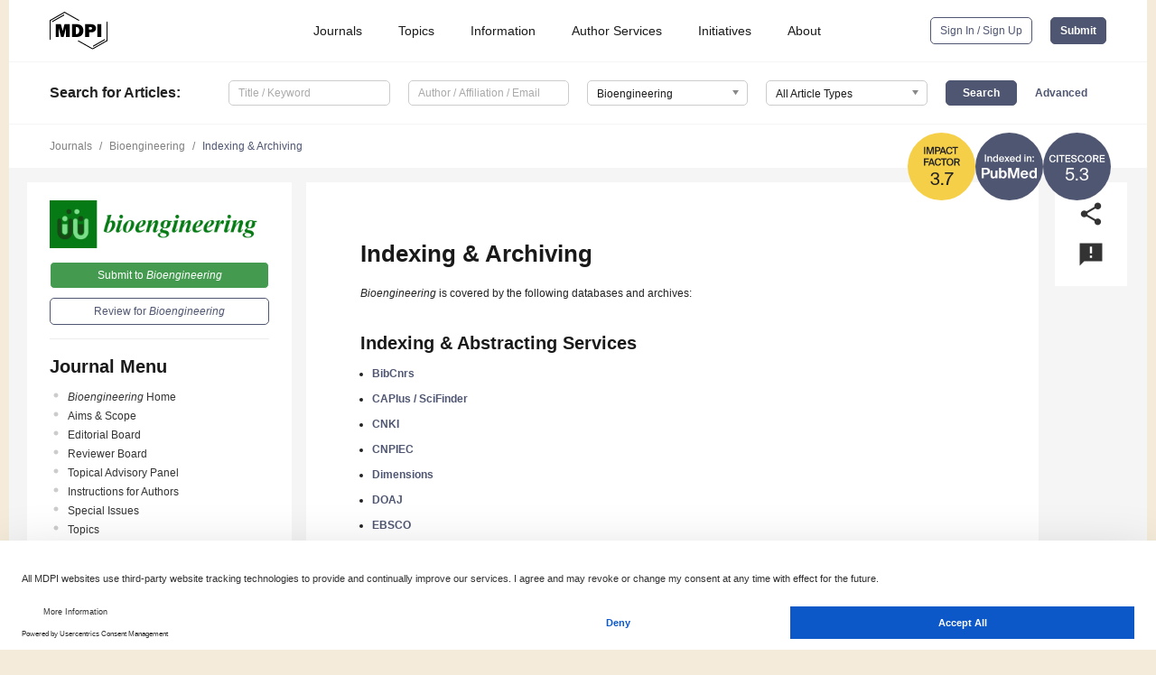

--- FILE ---
content_type: image/svg+xml
request_url: https://pub.mdpi-res.com/img/journal_indexing_logos/IF_no_number.svg?af8a884fb765d812?1763029570
body_size: 793
content:
<svg width="300" height="300" viewBox="0 0 300 300" fill="none" xmlns="http://www.w3.org/2000/svg">
<circle cx="150" cy="150" r="150" fill="#F6CF48"/>
<path d="M78.4026 95V63.1H72.8146V95H78.4026ZM97.0778 95H102.754L110.85 69.172V95H116.306V63.1H107.638L99.9378 88.532L92.1938 63.1H83.5258V95H88.9818V69.172L97.0778 95ZM131.909 63.1H121.393V95H126.981V82.944H131.997C139.521 82.944 145.461 81.184 145.461 73.132C145.461 64.244 138.905 63.1 131.909 63.1ZM126.981 67.588H131.909C135.825 67.588 139.653 67.984 139.653 73.176C139.653 77.752 136.397 78.368 132.173 78.368H126.981V67.588ZM153.448 63.1L141.568 95H147.288L149.752 87.916H162.688L165.196 95H171.312L159.344 63.1H153.448ZM151.38 83.252L156.176 69.568L161.016 83.252H151.38ZM198.669 84.396H193.301C192.333 88.752 189.253 90.996 184.941 90.996C179.837 90.996 175.921 86.684 175.921 78.94C175.921 71.24 179.925 67.104 184.985 67.104C189.121 67.104 192.245 69.392 193.213 73.704H198.581C197.305 66.576 192.245 62.528 185.161 62.528C175.921 62.528 170.157 68.908 170.157 78.94C170.157 88.928 175.569 95.572 184.897 95.572C192.245 95.572 197.349 91.524 198.669 84.396ZM207.747 67.764V95H213.335V67.764H223.367V63.1H197.715V67.764H207.747ZM72.1976 114.1V146H77.7856V131.92H93.4936V127.3H77.7856V118.764H94.4616V114.1H72.1976ZM102.878 114.1L90.9976 146H96.7176L99.1816 138.916H112.118L114.626 146H120.742L108.774 114.1H102.878ZM100.81 134.252L105.606 120.568L110.446 134.252H100.81ZM148.098 135.396H142.73C141.762 139.752 138.682 141.996 134.37 141.996C129.266 141.996 125.35 137.684 125.35 129.94C125.35 122.24 129.354 118.104 134.414 118.104C138.55 118.104 141.674 120.392 142.642 124.704H148.01C146.734 117.576 141.674 113.528 134.59 113.528C125.35 113.528 119.586 119.908 119.586 129.94C119.586 139.928 124.998 146.572 134.326 146.572C141.674 146.572 146.778 142.524 148.098 135.396ZM157.176 118.764V146H162.764V118.764H172.796V114.1H147.144V118.764H157.176ZM187.299 146.572C196.671 146.572 202.523 139.84 202.523 130.028C202.523 120.216 196.671 113.528 187.299 113.528C177.927 113.528 172.075 120.216 172.075 130.028C172.075 139.84 177.927 146.572 187.299 146.572ZM187.299 141.996C182.019 141.996 177.839 137.772 177.839 130.028C177.839 122.284 182.019 118.104 187.299 118.104C192.579 118.104 196.759 122.284 196.759 130.028C196.759 137.772 192.579 141.996 187.299 141.996ZM219.035 132.536L225.767 146H232.059L224.755 131.524C228.715 130.16 230.739 127.388 230.739 123.296C230.739 116.212 225.943 114.1 216.527 114.1H206.363V146H211.951V132.58H217.363C217.935 132.58 218.507 132.58 219.035 132.536ZM211.951 118.588H217.319C221.719 118.588 225.019 119.16 225.019 123.34C225.019 127.168 222.291 128.136 217.495 128.136H211.951V118.588Z" fill="#222222"/>
</svg>


--- FILE ---
content_type: application/javascript
request_url: https://pub.mdpi-res.com/assets/js/jquery.multiselect.js?0edd3998731d1091?1763029570
body_size: 6208
content:
/**
 * Display a nice easy to use multiselect list
 * @Version: 2.3.0
 * @Author: Patrick Springstubbe
 * @Contact: @JediNobleclem
 * @Website: springstubbe.us
 * @Source: https://github.com/nobleclem/jQuery-MultiSelect
 * @Notes: If select list is hidden on page load use the jquery.actual plugin
 *         to resolve issues with preselected items placeholder text
 *         https://github.com/dreamerslab/jquery.actual
 *
 * Usage:
 *     $('select[multiple]').multiselect();
 *     $('select[multiple]').multiselect({ texts: { placeholder: 'Select options' } });
 *     $('select[multiple]').multiselect('reload');
 *     $('select[multiple]').multiselect( 'loadOptions', [{
 *         name   : 'Option Name 1',
 *         value  : 'option-value-1',
 *         checked: false,
 *         attributes : {
 *             custom1: 'value1',
 *             custom2: 'value2'
 *         }
 *     },{
 *         name   : 'Option Name 2',
 *         value  : 'option-value-2',
 *         checked: false,
 *         attributes : {
 *             custom1: 'value1',
 *             custom2: 'value2'
 *         }
 *     }]);
 *
 **/
(function($){
    var defaults = {
        columns       : 1,                // how many columns should be use to show options
        search        : false,            // include option search box
        // search filter options
        searchOptions : {
            showOptGroups: false,                // show option group titles if no options remaining
            onSearch     : function( element ){} // fires on keyup before search on options happens
        },
        texts: {
            placeholder:     'Select options', // text to use in dummy input
            search:          'Search',         // search input placeholder text
            selectedOptions: ' selected',      // selected suffix text
            selectAll:       'Select all',     // select all text
            noneSelected:    'None Selected'   // None selected text
        },
        selectAll     : false, // add select all option
        selectGroup   : false, // select entire optgroup
        minHeight     : 200,   // minimum height of option overlay
        maxHeight     : null,  // maximum height of option overlay
        showCheckbox  : true,  // display the checkbox to the user
        jqActualOpts  : {},    // options for jquery.actual
        optionAttributes: [],  // attributes to copy to the checkbox from the option element

        // Callbacks
        onLoad        : function( element ) {},  // fires at end of list initialization
        onOptionClick : function( element, option ){}, // fires when an option is clicked
        onControlClose: function( element ){}, // fires when the options list is closed

        // @NOTE: these are for future development
        maxWidth      : null,  // maximum width of option overlay (or selector)
        minSelect     : false, // minimum number of items that can be selected
        maxSelect     : false, // maximum number of items that can be selected
    };

    var msCounter = 1;

    // FOR LEGACY BROWSERS (talking to you IE8)
    if( typeof Array.prototype.map !== 'function' ) {
        Array.prototype.map = function( callback, thisArg ) {
            if( typeof thisArg === 'undefined' ) {
                thisArg = this;
            }

            return $.isArray( thisArg ) ? $.map( thisArg, callback ) : [];
        };
    }
    if( typeof String.prototype.trim !== 'function' ) {
        String.prototype.trim = function() {
            return this.replace(/^\s+|\s+$/g, '');
        }
    }

    function MultiSelect( element, options )
    {
        this.element = element;
        this.options = $.extend( true, {}, defaults, options );

        /** BACKWARDS COMPATIBILITY **/
        if( 'placeholder' in this.options ) {
            this.options.texts.placeholder = this.options.placeholder;
            delete this.options.placeholder;
        }
        if( 'default' in this.options.searchOptions ) {
            this.options.texts.search = this.options.searchOptions['default'];
            delete this.options.searchOptions['default'];
        }
        /** END BACKWARDS COMPATIBILITY **/

        // load this instance
        this.load();
    }

    function customHasOwnProperty( obj, key ) {
        return obj.hasOwnProperty && obj.hasOwnProperty(key) || Object.prototype.hasOwnProperty.call(obj, key);
    }

    MultiSelect.prototype = {
        /* LOAD CUSTOM MULTISELECT DOM/ACTIONS */
        load: function() {
            var instance = this;

            // make sure this is a select list and not loaded
            if( (instance.element.nodeName != 'SELECT') || $(instance.element).hasClass('jqmsLoaded') ) {
                return true;
            }

            // sanity check so we don't double load on a select element
            $(instance.element).addClass('jqmsLoaded').data( 'plugin_multiselect-instance', instance );

            // add option container
            $(instance.element).after('<div class="ms-options-wrap"><button>None Selected</button><div class="ms-options"><ul></ul></div></div>');

            var placeholder = $(instance.element).next('.ms-options-wrap').find('> button:first-child');
            var optionsWrap = $(instance.element).next('.ms-options-wrap').find('> .ms-options');
            var optionsList = optionsWrap.find('> ul');
            var hasOptGroup = $(instance.element).find('optgroup').length ? true : false;

            // don't show checkbox (add class for css to hide checkboxes)
            if( !instance.options.showCheckbox ) {
                optionsWrap.addClass('hide-checkbox');
            }

            // determine maxWidth
            var maxWidth = null;
            if( typeof instance.options.width == 'number' ) {
                optionsWrap.parent().css( 'position', 'relative' );
                maxWidth = instance.options.width;
            }
            else if( typeof instance.options.width == 'string' ) {
                $( instance.options.width ).css( 'position', 'relative' );
                maxWidth = '100%';
            }
            else {
                optionsWrap.parent().css( 'position', 'relative' );
            }

            // cacl default maxHeight
            var maxHeight = ($(window).height() - optionsWrap.offset().top + $(window).scrollTop() - 20);

            // override with user defined maxHeight
            if( instance.options.maxHeight ) {
                maxHeight = instance.options.maxHeight;
            }

            // maxHeight cannot be less than options.minHeight
            maxHeight = maxHeight < instance.options.minHeight ? instance.options.minHeight : maxHeight;

            optionsWrap.css({
                maxWidth : maxWidth,
                minHeight: instance.options.minHeight,
                maxHeight: maxHeight,
                overflow : 'auto'
            }).hide();

            // isolate options scroll
            // @source: https://github.com/nobleclem/jQuery-IsolatedScroll
            optionsWrap.bind( 'touchmove mousewheel DOMMouseScroll', function ( e ) {
                if( ($(this).outerHeight() < $(this)[0].scrollHeight) ) {
                    var e0 = e.originalEvent,
                        delta = e0.wheelDelta || -e0.detail;

                    if( ($(this).outerHeight() + $(this)[0].scrollTop) > $(this)[0].scrollHeight ) {
                        e.preventDefault();
                        this.scrollTop += ( delta < 0 ? 1 : -1 );
                    }
                }
            });

            // hide options menus if click happens off of the list placeholder button
            $(document).off('click.ms-hideopts').on('click.ms-hideopts', function( event ){
                if( !$(event.target).closest('.ms-options-wrap').length ) {
                    if( $('.ms-options-wrap > .ms-options:visible').length ) {
                        $('.ms-options-wrap > .ms-options:visible').each(function(){
                            $(this).hide();

                            var thisInst = $(this).parent().prev('.jqmsLoaded').data('plugin_multiselect-instance');

                            // USER CALLBACK
                            if( typeof thisInst.options.onControlClose == 'function' ) {
                                thisInst.options.onControlClose( thisInst.element );
                            }
                        });
                    }
                }
            });

            // disable button action
            placeholder.bind('mousedown',function( event ){
                // ignore if its not a left click
                if( event.which != 1 ) {
                    return true;
                }

                // hide other menus before showing this one
                $('.ms-options-wrap > .ms-options:visible').each(function(){
                    if( $(this).parent().prev()[0] != optionsWrap.parent().prev()[0] ) {
                        $(this).hide();
                    }
                });

                // show/hide options
                optionsWrap.toggle();

                // recalculate height
                if( optionsWrap.is(':visible') ) {
                    optionsWrap.css( 'maxHeight', '' );

                    // cacl default maxHeight
                    var maxHeight = ($(window).height() - optionsWrap.offset().top + $(window).scrollTop() - 20);

                    // override with user defined maxHeight
                    if( instance.options.maxHeight ) {
                        maxHeight = instance.options.maxHeight;
                    }

                    // maxHeight cannot be less than options.minHeight
                    maxHeight = maxHeight < instance.options.minHeight ? instance.options.minHeight : maxHeight;

                    optionsWrap.css( 'maxHeight', maxHeight );
                }
            }).click(function( event ){ event.preventDefault(); });

            // add placeholder copy
            if( instance.options.texts.placeholder ) {
                placeholder.text( instance.options.texts.placeholder );
            }

            // add search box
            if( instance.options.search ) {
                optionsList.before('<div class="ms-search"><input type="text" value="" placeholder="'+ instance.options.texts.search +'" /></div>');

                var search = optionsWrap.find('.ms-search input');
                search.on('keyup', function(){
                    // ignore keystrokes that don't make a difference
                    if( $(this).data('lastsearch') == $(this).val() ) {
                        return true;
                    }

                    $(this).data('lastsearch', $(this).val() );

                    // USER CALLBACK
                    if( typeof instance.options.searchOptions.onSearch == 'function' ) {
                        instance.options.searchOptions.onSearch( instance.element );
                    }

                    // search non optgroup li's
                    optionsList.find('li:not(.optgroup)').each(function(){
                        var optText = $(this).text();

                        // show option if string exists
                        if( optText.toLowerCase().indexOf( search.val().toLowerCase() ) > -1 ) {
                            $(this).show();
                        }
                        // don't hide selected items
                        else if( !$(this).hasClass('selected') ) {
                            $(this).hide();
                        }

                        // hide / show optgroups depending on if options within it are visible
                        if( !instance.options.searchOptions.showOptGroups && $(this).closest('li.optgroup') ) {
                            $(this).closest('li.optgroup').show();

                            if( $(this).closest('li.optgroup').find('li:visible').length ) {
                                $(this).closest('li.optgroup').show();
                            }
                            else {
                                $(this).closest('li.optgroup').hide();
                            }
                        }
                    });
                });
            }

            // add global select all options
            if( instance.options.selectAll ) {
                optionsList.before('<a href="#" class="ms-selectall global">' + instance.options.texts.selectAll + '</a>');
            }

            // handle select all option
            optionsWrap.on('click', '.ms-selectall', function( event ){
                event.preventDefault();

                if( $(this).hasClass('global') ) {
                    // check if any selected if so then select them
                    if( optionsList.find('li:not(.optgroup)').filter(':not(.selected)').filter(':visible').length ) {
                        optionsList.find('li:not(.optgroup)').filter(':not(.selected)').filter(':visible').find('input[type="checkbox"]').trigger('click');
                    }
                    // deselect everything
                    else {
                        optionsList.find('li:not(.optgroup).selected:visible input[type="checkbox"]').trigger('click');
                    }
                }
                else if( $(this).closest('li').hasClass('optgroup') ) {
                    var optgroup = $(this).closest('li.optgroup');

                    // check if any selected if so then select them
                    if( optgroup.find('li:not(.selected)').filter(':visible').length ) {
                        optgroup.find('li:not(.selected):visible input[type="checkbox"]').trigger('click');
                    }
                    // deselect everything
                    else {
                        optgroup.find('li.selected:visible input[type="checkbox"]').trigger('click');
                    }
                }
            });

            // add options to wrapper
            var options = [];
            $(instance.element).children().each(function(){
                if( this.nodeName == 'OPTGROUP' ) {
                    var groupOptions = [];

                    $(this).children('option').each(function(){
                        var thisOptionAtts = {};
                        for( var i = 0; i < instance.options.optionAttributes.length; i++ ) {
                            var thisOptAttr = instance.options.optionAttributes[ i ];

                            if( $(this).attr( thisOptAttr ) !== undefined ) {
                                thisOptionAtts[ thisOptAttr ] = $(this).attr( thisOptAttr );
                            }
                        }

                        groupOptions.push({
                            name   : $(this).text(),
                            value  : $(this).val(),
                            checked: $(this).prop( 'selected' ),
                            attributes: thisOptionAtts
                        });
                    });

                    options.push({
                        label  : $(this).attr('label'),
                        options: groupOptions
                    });
                }
                else if( this.nodeName == 'OPTION' ) {
                    var thisOptionAtts = {};
                    for( var i = 0; i < instance.options.optionAttributes.length; i++ ) {
                        var thisOptAttr = instance.options.optionAttributes[ i ];

                        if( $(this).attr( thisOptAttr ) !== undefined ) {
                            thisOptionAtts[ thisOptAttr ] = $(this).attr( thisOptAttr );
                        }
                    }

                    options.push({
                        name      : $(this).text(),
                        value     : $(this).val(),
                        checked   : $(this).prop( 'selected' ),
                        attributes: thisOptionAtts
                    });
                }
                else {
                    // bad option
                    return true;
                }
            });
            instance.loadOptions( options, true, false );

            // BIND SELECT ACTION
            optionsWrap.on( 'click', 'input[type="checkbox"]', function(){
                $(this).closest( 'li' ).toggleClass( 'selected' );

                var select = optionsWrap.parent().prev();

                // toggle clicked option
                select.find('option[value="'+ $(this).val() +'"]').prop(
                    'selected', $(this).is(':checked')
                ).closest('select').trigger('change');

                // USER CALLBACK
                if( typeof instance.options.onOptionClick == 'function' ) {
                    instance.options.onOptionClick(instance.element, this);
                }

                instance._updatePlaceholderText();
            });

            // BIND FOCUS EVENT
            optionsWrap.on('focusin', 'input[type="checkbox"]', function(){
                $(this).closest('label').addClass('focused');
            }).on('focusout', 'input[type="checkbox"]', function(){
                $(this).closest('label').removeClass('focused');
            });

            // USER CALLBACK
            if( typeof instance.options.onLoad === 'function' ) {
                instance.options.onLoad( instance.element );
            }

            // hide native select list
            $(instance.element).hide();
        },

        /* LOAD SELECT OPTIONS */
        loadOptions: function( options, overwrite, updateSelect ) {
            overwrite    = (typeof overwrite == 'boolean') ? overwrite : true;
            updateSelect = (typeof updateSelect == 'boolean') ? updateSelect : true;

            var instance    = this;
            var optionsList = $(instance.element).next('.ms-options-wrap').find('> .ms-options > ul');
            var optionsWrap = $(instance.element).next('.ms-options-wrap').find('> .ms-options');
            var select      = optionsWrap.parent().prev();

            if( overwrite ) {
                optionsList.find('> li').remove();

                if( updateSelect ) {
                    select.find('> *').remove();
                }
            }

            for( var key in options ) {
                // Prevent prototype methods injected into options from being iterated over.
                //if( !options.hasOwnProperty( key ) ) {
                if( !customHasOwnProperty(options, key ) ) {
                    continue;
                }

                var thisOption      = options[ key ];
                var container       = $('<li></li>');
                var appendContainer = true;

                // OPTGROUP
                //if( thisOption.hasOwnProperty('options') ) {
                if( customHasOwnProperty(thisOption, 'options') ) {
                    optionsList.find('> li.optgroup > span.label').each(function(){
                        if( $(this).text() == thisOption.label ) {
                            container       = $(this).closest('.optgroup');
                            appendContainer = false;
                        }
                    });

                    // prepare to append optgroup to select element
                    if( updateSelect ) {
                        if( select.find('optgroup[label="'+ thisOption.label +'"]').length ) {
                            var optGroup = select.find('optgroup[label="'+ thisOption.label +'"]');
                        }
                        else {
                            var optGroup = $('<optgroup label="'+ thisOption.label +'"></optgroup>');
                                select.append( optGroup );
                        }
                    }

                    // setup container
                    if( appendContainer ) {
                        container.addClass('optgroup');
                        container.append('<span class="label">'+ thisOption.label +'</span>');
                        container.find('> .label').css({
                            clear: 'both'
                        });

                        // add select all link
                        if( instance.options.selectGroup ) {
                            container.append('<a href="#" class="ms-selectall">' + instance.options.texts.selectAll + '</a>')
                        }

                        container.append('<ul></ul>');
                    }

                    for( var gKey in thisOption.options ) {
                        // Prevent prototype methods injected into options from
                        // being iterated over.
                        //if( !thisOption.options.hasOwnProperty( gKey ) ) {
                        if( !customHasOwnProperty( thisOption, gKey ) ) {
                            continue;
                        }

                        var thisGOption = thisOption.options[ gKey ];
                        var gContainer  = $('<li></li>').addClass('ms-reflow');

                        instance._addOption( gContainer, thisGOption );

                        container.find('> ul').append( gContainer );

                        // add option to optgroup in select element
                        if( updateSelect ) {
                            var selOption = $('<option value="'+ thisGOption.value +'">'+ thisGOption.name +'</option>');

                            // add custom user attributes
                            //if( thisGOption.hasOwnProperty('attributes') && Object.keys( thisGOption.attributes ).length ) {
                            if( customHasOwnProperty( thisGOption, 'attributes') && Object.keys( thisGOption.attributes ).length ) {
                                //selOption.attr( thisGOption.attributes );
                            }

                            // mark option as selected
                            if( thisGOption.checked ) {
                                selOption.prop( 'selected', true );
                            }

                            optGroup.append( selOption );
                        }
                    }
                }
                // OPTION
                //else if( thisOption.hasOwnProperty('value') ) {
                else if( customHasOwnProperty( thisOption, 'value') ) {
                    container.addClass('ms-reflow')

                    // add option to ms dropdown
                    instance._addOption( container, thisOption );

                    if( updateSelect ) {
                        var selOption = $('<option value="'+ thisOption.value +'">'+ thisOption.name +'</option>');

                        // add custom user attributes
                        //if( thisOption.hasOwnProperty('attributes') && Object.keys( thisOption.attributes ).length ) {
                        if( customHasOwnProperty( thisOption, 'attributes') && Object.keys( thisOption.attributes ).length ) {
                            selOption.attr( thisOption.attributes );
                        }

                        // mark option as selected
                        if( thisOption.checked ) {
                            selOption.prop( 'selected', true );
                        }

                        select.append( selOption );
                    }
                }

                if( appendContainer ) {
                    optionsList.append( container );
                }
            }

            optionsList.find('.ms-reflow input[type="checkbox"]').each(function( idx ){
                if( $(this).css('display').match(/block$/) ) {
                    var checkboxWidth = $(this).outerWidth();
                        checkboxWidth = checkboxWidth ? checkboxWidth : 15;

                    $(this).closest('label').css(
                        'padding-left',
                        (parseInt( $(this).closest('label').css('padding-left') ) * 2) + checkboxWidth
                    );

                    $(this).closest('.ms-reflow').removeClass('ms-reflow');
                }
            });

            // update placeholder text
            instance._updatePlaceholderText();

            // RESET COLUMN STYLES
            optionsWrap.find('ul').css({
                'column-count'        : '',
                'column-gap'          : '',
                '-webkit-column-count': '',
                '-webkit-column-gap'  : '',
                '-moz-column-count'   : '',
                '-moz-column-gap'     : ''
            });

            // COLUMNIZE
            if( select.find('optgroup').length ) {
                // float non grouped options
                optionsList.find('> li:not(.optgroup)').css({
                    'float': 'left',
                    width: (100 / instance.options.columns) +'%'
                });

                // add CSS3 column styles
                optionsList.find('li.optgroup').css({
                    clear: 'both'
                }).find('> ul').css({
                    'column-count'        : instance.options.columns,
                    'column-gap'          : 0,
                    '-webkit-column-count': instance.options.columns,
                    '-webkit-column-gap'  : 0,
                    '-moz-column-count'   : instance.options.columns,
                    '-moz-column-gap'     : 0
                });

                // for crappy IE versions float grouped options
                if( this._ieVersion() && (this._ieVersion() < 10) ) {
                    optionsList.find('li.optgroup > ul > li').css({
                        'float': 'left',
                        width: (100 / instance.options.columns) +'%'
                    });
                }
            }
            else {
                // add CSS3 column styles
                optionsList.css({
                    'column-count'        : instance.options.columns,
                    'column-gap'          : 0,
                    '-webkit-column-count': instance.options.columns,
                    '-webkit-column-gap'  : 0,
                    '-moz-column-count'   : instance.options.columns,
                    '-moz-column-gap'     : 0
                });

                // for crappy IE versions float grouped options
                if( this._ieVersion() && (this._ieVersion() < 10) ) {
                    optionsList.find('> li').css({
                        'float': 'left',
                        width: (100 / instance.options.columns) +'%'
                    });
                }
            }
        },

        /* RESET THE DOM */
        unload: function() {
            $(this.element).next('.ms-options-wrap').remove();
            $(this.element).show(function(){
                $(this).css('display','').removeClass('jqmsLoaded');
            });
        },

        /* RELOAD JQ MULTISELECT LIST */
        reload: function() {
            // remove existing options
            $(this.element).next('.ms-options-wrap').remove();
            $(this.element).removeClass('jqmsLoaded');

            // load element
            this.load();
        },

        /** PRIVATE FUNCTIONS **/
        // update selected placeholder text
        _updatePlaceholderText: function(){
            var instance    = this;
            var placeholder = $(instance.element).next('.ms-options-wrap').find('> button:first-child');
            var optionsWrap = $(instance.element).next('.ms-options-wrap').find('> .ms-options');
            var select      = optionsWrap.parent().prev();

            // get selected options
            var selOpts = [];
            select.find('option:selected').each(function(){
                selOpts.push( $(this).text() );
            });

            // UPDATE PLACEHOLDER TEXT WITH OPTIONS SELECTED
            placeholder.text( selOpts.join( ', ' ) );
            var copy = placeholder.clone().css({
                display   : 'inline',
                width     : 'auto',
                visibility: 'hidden'
            }).appendTo( optionsWrap.parent() );

            // if the jquery.actual plugin is loaded use it to get the widths
            var copyWidth  = (typeof $.fn.actual !== 'undefined') ? copy.actual( 'width', instance.options.jqActualOpts ) : copy.width();
            var placeWidth = (typeof $.fn.actual !== 'undefined') ? placeholder.actual( 'width', instance.options.jqActualOpts ) : placeholder.width();

            // if copy is larger than button width use "# selected"
            if( copyWidth > placeWidth ) {
                placeholder.text( selOpts.length + instance.options.texts.selectedOptions );
            }
            // if options selected then use those
            else if( selOpts.length ) {
                // trim each element in case of extra spaces
                placeholder.text(
                    selOpts.map(function( element ){
                        return element.trim();
                    }).join(', ')
                );
            }
            // replace placeholder text
            else {
                placeholder.text( instance.options.texts.placeholder );
            }

            // remove dummy element
            copy.remove();
        },

        // Add option to the custom dom list
        _addOption: function( container, option ) {
            container.text( option.name );

            var thisCheckbox = $('<input type="checkbox" value="" title="" />')
                .val( option.value )
                .attr( 'title', option.name )
                .attr( 'id', 'ms-opt-'+ msCounter );

            // add user defined attributes
            //if( option.hasOwnProperty('attributes') && Object.keys( option.attributes ).length ) {
            if( customHasOwnProperty( option, 'attributes') && Object.keys( option.attributes ).length ) {
                thisCheckbox.attr( option.attributes );
            }

            container.prepend( thisCheckbox );

            if( option.checked ) {
                container.addClass('default');
                container.addClass('selected');
                container.find( 'input[type="checkbox"]' ).prop( 'checked', true );
            }

            var label = $('<label></label>').attr( 'for', 'ms-opt-'+ msCounter );
            container.wrapInner( label );

            msCounter = msCounter + 1;
        },

        // check ie version
        _ieVersion: function() {
            var myNav = navigator.userAgent.toLowerCase();
            return (myNav.indexOf('msie') != -1) ? parseInt(myNav.split('msie')[1]) : false;
        }
    };

    // ENABLE JQUERY PLUGIN FUNCTION
    $.fn.multiselect = function( options ){
        var args = arguments;
        var ret;

        // menuize each list
        if( (options === undefined) || (typeof options === 'object') ) {
            return this.each(function(){
                if( !$.data( this, 'plugin_multiselect' ) ) {
                    $.data( this, 'plugin_multiselect', new MultiSelect( this, options ) );
                }
            });
        } else if( (typeof options === 'string') && (options[0] !== '_') && (options !== 'init') ) {
            this.each(function(){
                var instance = $.data( this, 'plugin_multiselect' );

                if( instance instanceof MultiSelect && typeof instance[ options ] === 'function' ) {
                    ret = instance[ options ].apply( instance, Array.prototype.slice.call( args, 1 ) );
                }

                // special destruct handler
                if( options === 'unload' ) {
                    $.data( this, 'plugin_multiselect', null );
                }
            });

            return ret;
        }
    };
}(jQuery));


--- FILE ---
content_type: image/svg+xml
request_url: https://pub.mdpi-res.com/img/design/mdpi-pub-logo-black-small1.svg?da3a8dcae975a41c?1763029570
body_size: 362
content:
<?xml version="1.0" encoding="utf-8"?>
<!-- Generator: Adobe Illustrator 27.2.0, SVG Export Plug-In . SVG Version: 6.00 Build 0)  -->
<svg version="1.1" id="Logo" xmlns="http://www.w3.org/2000/svg" xmlns:xlink="http://www.w3.org/1999/xlink" x="0px" y="0px"
	 viewBox="0 0 598.7 394.9" style="enable-background:new 0 0 598.7 394.9;" xml:space="preserve">
<style type="text/css">
	.st0{fill:#000000;}
</style>
<path class="st0" d="M207.4,264h-38v-95.4L144.6,264h-26L93,168.6V264H62.4V130.6h53.4l19.4,70.8l18.4-70.8h53.8L207.4,264z"/>
<path class="st0" d="M230.8,130.6h51.6c22,0,37,5.8,49.2,18.8c11.6,12.4,17.8,29,17.8,47.6c0,39.8-26.2,67-64.4,67h-54.2V130.6z
	 M282.4,233.4c14.2,0,24.2-15,24.2-36.2c0-9.6-2-18.4-6-25.4c-4.2-7.4-10.2-11-18.2-11h-10.6v72.6H282.4z"/>
<path class="st0" d="M408.2,264h-41.4V130.6h56.8c20.6,0,32,3,41.8,10.6c9.2,7.4,14.8,19.2,14.8,32c0,25.4-19.4,42.4-48.8,42.4
	h-23.2V264z M421.4,187c12.4,0,18-4.2,18-13.2c0-8.4-5.6-12.6-16.8-12.6h-14.8V187L421.4,187z"/>
<path class="st0" d="M534.8,264h-41V130.6h41V264z"/>
<polygon class="st0" points="10,291.8 0,291.8 0,88.5 154,0 309,88.2 299.6,94.3 154,11.5 10,94.3 "/>
<polygon class="st0" points="24.9,110.6 24.9,99 148.7,27.7 148.6,39.8 "/>
<polygon class="st0" points="588.7,103.1 598.7,103.1 598.7,306.3 444.7,394.9 289.6,306.6 299.1,300.6 444.7,383.3 588.7,300.5 "/>
<polygon class="st0" points="573.8,284.3 573.8,295.8 450,367.1 450.1,355 "/>
</svg>
